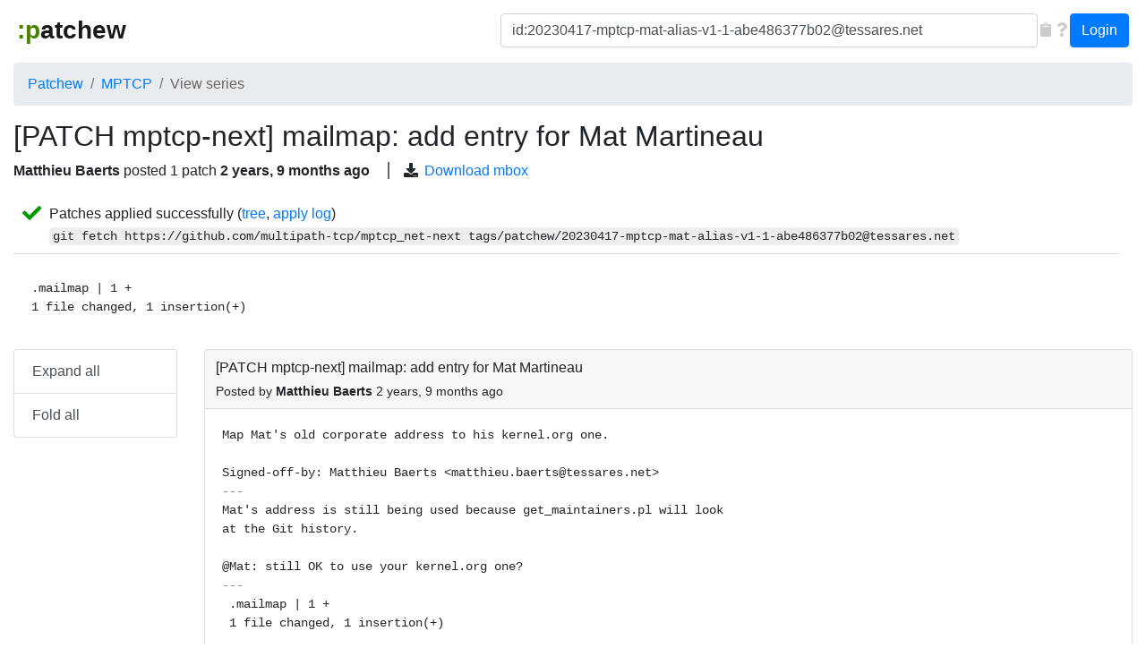

--- FILE ---
content_type: text/html; charset=utf-8
request_url: https://patchew.org/MPTCP/20230417-mptcp-mat-alias-v1-1-abe486377b02@tessares.net/
body_size: 5631
content:
<!DOCTYPE html>
<html lang="en">
<head>
<meta charset="utf-8">
<meta http-equiv="X-UA-Compatible" content="IE=edge">
<meta name="viewport" content="width=device-width, initial-scale=1">
<title>mailmap: add entry for Mat Martineau | Patchew</title>

<!-- HTML5 shim and Respond.js for IE8 support of HTML5 elements and media queries -->
<!-- WARNING: Respond.js doesn't work if you view the page via file:// -->
<!--[if lt IE 9]>
      <script src="https://oss.maxcdn.com/html5shiv/3.7.2/html5shiv.min.js"></script>
      <script src="https://oss.maxcdn.com/respond/1.4.2/respond.min.js"></script>
    <![endif]-->

<link rel="shortcut icon" type="image/png" href="/static/favicon.ico"/>

<!-- Latest compiled and minified CSS -->
<link rel="stylesheet" href="https://cdn.jsdelivr.net/npm/bootstrap@4.1.3/dist/css/bootstrap.min.css" integrity="sha384-MCw98/SFnGE8fJT3GXwEOngsV7Zt27NXFoaoApmYm81iuXoPkFOJwJ8ERdknLPMO" crossorigin="anonymous">

<script src="https://code.jquery.com/jquery-2.2.4.min.js"
integrity="sha256-BbhdlvQf/xTY9gja0Dq3HiwQF8LaCRTXxZKRutelT44="
crossorigin="anonymous"></script>

<!-- Latest compiled and minified JavaScript -->
<script src="https://cdn.jsdelivr.net/npm/popper.js@1.14.3/dist/umd/popper.min.js" integrity="sha384-ZMP7rVo3mIykV+2+9J3UJ46jBk0WLaUAdn689aCwoqbBJiSnjAK/l8WvCWPIPm49" crossorigin="anonymous"></script>
<script src="https://cdn.jsdelivr.net/npm/bootstrap@4.1.3/dist/js/bootstrap.min.js" integrity="sha384-ChfqqxuZUCnJSK3+MXmPNIyE6ZbWh2IMqE241rYiqJxyMiZ6OW/JmZQ5stwEULTy" crossorigin="anonymous"></script>

<link rel="stylesheet" href="/static/highlight/default.css">
<link rel="stylesheet" href="/static/css/base.css?v=4">

<script src="/static/js/patchew.js"></script>


<link rel="stylesheet" href="/static/css/series-detail.css?v=4">
<script src="/static/highlight/highlight.pack.js"></script>
<link rel="stylesheet" href="/static/css/colorbox.css">
<script src="/static/js/jquery.colorbox-min.js"></script>


</head>
<body>
<div class="wrapper">
<nav class="navbar navbar-light navbar-expand-lg ml-3 mr-3">
    <!-- Brand and toggle get grouped for better mobile display -->
    <div class="navbar-brand">
      <button type="button" class="navbar-toggler collapsed" data-toggle="collapse" data-target="#navbar-collapse-1" aria-controls="#navbar-collapse-1" aria-expanded="false" aria-label="Toggle navigation">
        <span class="navbar-toggler-icon"></span>
      </button>
      <a class="navbar-brand" href="/"><span class="smiley">:p</span>atchew</a>
    </div>

    <!-- Collect the nav links, forms, and other content for toggling -->
    <div class="collapse navbar-collapse" id="navbar-collapse-1">
        <ul class="nav navbar-nav ml-auto">
            <form class="form-inline navbar-left search-form" role="search" method="GET" action="/search">
                <div class="form-group">
                    <input type="text" enterkeyhint="search" class="form-control" id="q" name="q" placeholder="Search" value="id:20230417-mptcp-mat-alias-v1-1-abe486377b02@tessares.net">
                </div>
                <button type="button" class="form-glyph-action" aria-label="Copy to clipboard"
				onclick="copy_to_clipboard(document.getElementById('q')); return 0"><span
				class="fa fa-clipboard"></span></button>
                <a href="/search-help" class="form-glyph-action" aria-label="Help"><span
				class="fa fa-question"></span></a>
            </form>
            <div class="btn-group user-button">
                
                <a href="/login/?next=/MPTCP/20230417-mptcp-mat-alias-v1-1-abe486377b02@tessares.net/" class="btn btn-primary">Login</a>
                
            </div>
        </ul>
    </div><!-- /.navbar-collapse -->
</nav>
<div class="col-xl-12 container-fluid">

    
        <ol class="breadcrumb navigate">
        
            <li class="breadcrumb-item "><a href="/">Patchew</a></li>
        
            <li class="breadcrumb-item "><a href="/MPTCP/">MPTCP</a></li>
        
            <li class="breadcrumb-item active"><a href="">View series</a></li>
        
        </ol>
    

    

<div class="series-detail" id="top"></div>

<div class="row">
<div class="col-xl-12">
<h2>[PATCH mptcp-next] mailmap: add entry for Mat Martineau</h2>
<div class="series-header-info">
            <span class="message-author" title="Matthieu Baerts &lt;matthieu.baerts@tessares.net&gt;">
                Matthieu Baerts
            </span> posted <span class="patch-count">
                1
                patch
            </span> <span class="message-age" title="April 17, 2023, 5:25 p.m.">
                2 years, 9 months ago</span>
  
  <ul id="series-links">
    
    <li>
      <span class="fa fa-download"></span>
        <a href="/MPTCP/20230417-mptcp-mat-alias-v1-1-abe486377b02@tessares.net/mbox">Download mbox</a></li>
    
  </ul>
  
</div>



<div class="status">


<div class="status-content">
  <span class="fa fa-lg fa-check"></span>
 <div>Patches applied successfully (<a href="https://github.com/multipath-tcp/mptcp_net-next/tree/patchew/20230417-mptcp-mat-alias-v1-1-abe486377b02@tessares.net">tree</a>, <a class="cbox-log" data-link="/MPTCP/20230417-mptcp-mat-alias-v1-1-abe486377b02@tessares.net/logs/git/?html=1" href="/MPTCP/20230417-mptcp-mat-alias-v1-1-abe486377b02@tessares.net/logs/git/">apply log</a>)<br/><samp>git fetch https://github.com/multipath-tcp/mptcp_net-next tags/patchew/20230417-mptcp-mat-alias-v1-1-abe486377b02@tessares.net</samp></div>
</div>




    
    <div class="card-body">
        <pre class="body-full">.mailmap | 1 +
1 file changed, 1 insertion(+)</pre>
    </div>
    

</div>
</div><!-- col -->
</div><!-- row -->

<div id="pre-fixed"></div>
<div class="row">
<div class="col-xl-2 mb-3">
    <div id="fixed" class="list-group">
        <a href="#" class="list-group-item list-group-item-action" id="btn-expand-all">Expand all</a>
        <a href="#" class="list-group-item list-group-item-action" id="btn-fold-all">Fold all</a>
    </div>
</div>

<div class="col-xl-10">
    <div id="thread">
    
        <div id="20230417-mptcp-mat-alias-v1-1-abe486377b02@tessares.net" class="card message reply-lvl-0">
            <div class="card-header card-toggler" onclick="return patchew_toggler_onclick(this)">
                    <div class="card-title text-larger mb-0">
                      [PATCH mptcp-next] mailmap: add entry for Mat Martineau <a class="hover-icon" href="#20230417-mptcp-mat-alias-v1-1-abe486377b02@tessares.net"><span class="fa fa-sm fa-link"></span></a>
                    </div>

                    <div class="message-info">
                        Posted by
                        <span class="message-author" title="Matthieu Baerts &lt;matthieu.baerts@tessares.net&gt;">
                            Matthieu Baerts</span>
                        <span class="message-age" title="April 17, 2023, 5:25 p.m.">
                            2 years, 9 months ago
                        </span>
                    </div>
            </div>
            <div class="card-body card-collapse collapse show" aria-expanded="true">
                
                <pre class="body-full"><code class="diff">Map Mat&#x27;s old corporate address to his kernel.org one.

Signed-off-by: Matthieu Baerts &lt;matthieu.baerts@tessares.net&gt;
---
Mat&#x27;s address is still being used because get_maintainers.pl will look
at the Git history.

@Mat: still OK to use your kernel.org one?
---
 .mailmap | 1 +
 1 file changed, 1 insertion(+)

diff --git a/.mailmap b/.mailmap
index e42486317d18..ad1d3c166e64 100644
--- a/.mailmap
+++ b/.mailmap
@@ -297,6 +297,7 @@ Martin Kepplinger &lt;martink@posteo.de&gt; &lt;martin.kepplinger@puri.sm&gt;
 Martin Kepplinger &lt;martink@posteo.de&gt; &lt;martin.kepplinger@theobroma-systems.com&gt;
 Martyna Szapar-Mudlaw &lt;martyna.szapar-mudlaw@linux.intel.com&gt; &lt;martyna.szapar-mudlaw@intel.com&gt;
 Mathieu Othacehe &lt;m.othacehe@gmail.com&gt;
+Mat Martineau &lt;martineau@kernel.org&gt; &lt;mathew.j.martineau@linux.intel.com&gt;
 Matthew Wilcox &lt;willy@infradead.org&gt; &lt;matthew.r.wilcox@intel.com&gt;
 Matthew Wilcox &lt;willy@infradead.org&gt; &lt;matthew@wil.cx&gt;
 Matthew Wilcox &lt;willy@infradead.org&gt; &lt;mawilcox@linuxonhyperv.com&gt;

---
base-commit: f43ad21ca73772d3a95ceb8f20bbf1caebfd3fb5
change-id: 20230417-mptcp-mat-alias-2c7cb2190e8b

Best regards,
-- 
Matthieu Baerts &lt;matthieu.baerts@tessares.net&gt;</code></pre>
                
            </div>
        </div>
    
        <div id="a0c0dcea-324b-890d-7aa4-83fecaa59129@gmail.com" class="card message reply-lvl-1">
            <div class="card-header card-toggler" onclick="return patchew_toggler_onclick(this)">
                    <div class="card-title text-larger mb-0">
                      Re: mailmap: add entry for Mat Martineau: Tests Results <a class="hover-icon" href="#a0c0dcea-324b-890d-7aa4-83fecaa59129@gmail.com"><span class="fa fa-sm fa-link"></span></a>
                    </div>

                    <div class="message-info">
                        Posted by
                        <span class="message-author" title="MPTCP CI &lt;wpasupplicant.patchew@gmail.com&gt;">
                            MPTCP CI</span>
                        <span class="message-age" title="April 18, 2023, 12:53 a.m.">
                            2 years, 9 months ago
                        </span>
                    </div>
            </div>
            <div class="card-body card-collapse collapse show" aria-expanded="true">
                
                <pre class="body-full">Hi Matthieu,

Thank you for your modifications, that&#x27;s great!

Our CI did some validations and here is its report:

- KVM Validation: normal (except selftest_mptcp_join):
  - Success! ✅:
  - Task: https://cirrus-ci.com/task/6437075239567360
  - Summary: https://api.cirrus-ci.com/v1/artifact/task/6437075239567360/summary/summary.txt

- KVM Validation: debug (except selftest_mptcp_join):
  - Success! ✅:
  - Task: https://cirrus-ci.com/task/6155600262856704
  - Summary: https://api.cirrus-ci.com/v1/artifact/task/6155600262856704/summary/summary.txt

- KVM Validation: debug (only selftest_mptcp_join):
  - Success! ✅:
  - Task: https://cirrus-ci.com/task/5592650309435392
  - Summary: https://api.cirrus-ci.com/v1/artifact/task/5592650309435392/summary/summary.txt

- KVM Validation: normal (only selftest_mptcp_join):
  - Success! ✅:
  - Task: https://cirrus-ci.com/task/5029700356014080
  - Summary: https://api.cirrus-ci.com/v1/artifact/task/5029700356014080/summary/summary.txt

Initiator: Patchew Applier
Commits: https://github.com/multipath-tcp/mptcp_net-next/commits/140085dd99a8


If there are some issues, you can reproduce them using the same environment as
the one used by the CI thanks to a docker image, e.g.:

    $ cd [kernel source code]
    $ docker run -v &quot;${PWD}:${PWD}:rw&quot; -w &quot;${PWD}&quot; --privileged --rm -it \
        --pull always mptcp/mptcp-upstream-virtme-docker:latest \
        auto-debug

For more details:

    https://github.com/multipath-tcp/mptcp-upstream-virtme-docker


Please note that despite all the efforts that have been already done to have a
stable tests suite when executed on a public CI like here, it is possible some
reported issues are not due to your modifications. Still, do not hesitate to
help us improve that ;-)

Cheers,
MPTCP GH Action bot
Bot operated by Matthieu Baerts (Tessares)</pre>
                
            </div>
        </div>
    
        <div id="fa956ceb-cdfa-5acf-ed1b-7fbe4a2cdef7@kernel.org" class="card message reply-lvl-1">
            <div class="card-header card-toggler" onclick="return patchew_toggler_onclick(this)">
                    <div class="card-title text-larger mb-0">
                      Re: [PATCH mptcp-next] mailmap: add entry for Mat Martineau <a class="hover-icon" href="#fa956ceb-cdfa-5acf-ed1b-7fbe4a2cdef7@kernel.org"><span class="fa fa-sm fa-link"></span></a>
                    </div>

                    <div class="message-info">
                        Posted by
                        <span class="message-author" title="Mat Martineau &lt;martineau@kernel.org&gt;">
                            Mat Martineau</span>
                        <span class="message-age" title="April 17, 2023, 11:25 p.m.">
                            2 years, 9 months ago
                        </span>
                    </div>
            </div>
            <div class="card-body card-collapse collapse show" aria-expanded="true">
                
                <pre class="body-full">

On 4/17/23 10:25 AM, Matthieu Baerts wrote:
&gt; Map Mat&#x27;s old corporate address to his kernel.org one.
&gt; 
&gt; Signed-off-by: Matthieu Baerts &lt;matthieu.baerts@tessares.net&gt;
&gt; ---
&gt; Mat&#x27;s address is still being used because get_maintainers.pl will look
&gt; at the Git history.
&gt; 
&gt; @Mat: still OK to use your kernel.org one?

Hi Matthieu -

Yes, martineau@kernel.org is what I plan to use going forward. Thanks 
for creating the commit!

Signed-off-by: Mat Martineau &lt;martineau@kernel.org&gt;

&gt; ---
&gt;   .mailmap | 1 +
&gt;   1 file changed, 1 insertion(+)
&gt; 
&gt; diff --git a/.mailmap b/.mailmap
&gt; index e42486317d18..ad1d3c166e64 100644
&gt; --- a/.mailmap
&gt; +++ b/.mailmap
&gt; @@ -297,6 +297,7 @@ Martin Kepplinger &lt;martink@posteo.de&gt; &lt;martin.kepplinger@puri.sm&gt;
&gt;   Martin Kepplinger &lt;martink@posteo.de&gt; &lt;martin.kepplinger@theobroma-systems.com&gt;
&gt;   Martyna Szapar-Mudlaw &lt;martyna.szapar-mudlaw@linux.intel.com&gt; &lt;martyna.szapar-mudlaw@intel.com&gt;
&gt;   Mathieu Othacehe &lt;m.othacehe@gmail.com&gt;
&gt; +Mat Martineau &lt;martineau@kernel.org&gt; &lt;mathew.j.martineau@linux.intel.com&gt;
&gt;   Matthew Wilcox &lt;willy@infradead.org&gt; &lt;matthew.r.wilcox@intel.com&gt;
&gt;   Matthew Wilcox &lt;willy@infradead.org&gt; &lt;matthew@wil.cx&gt;
&gt;   Matthew Wilcox &lt;willy@infradead.org&gt; &lt;mawilcox@linuxonhyperv.com&gt;
&gt; 
&gt; ---
&gt; base-commit: f43ad21ca73772d3a95ceb8f20bbf1caebfd3fb5
&gt; change-id: 20230417-mptcp-mat-alias-2c7cb2190e8b
&gt; 
&gt; Best regards,</pre>
                
            </div>
        </div>
    
        <div id="6772d944-fa7d-b840-04e5-c46600c8c8f3@kernel.org" class="card message reply-lvl-2">
            <div class="card-header card-toggler" onclick="return patchew_toggler_onclick(this)">
                    <div class="card-title text-larger mb-0">
                      Re: [PATCH mptcp-next] mailmap: add entry for Mat Martineau <a class="hover-icon" href="#6772d944-fa7d-b840-04e5-c46600c8c8f3@kernel.org"><span class="fa fa-sm fa-link"></span></a>
                    </div>

                    <div class="message-info">
                        Posted by
                        <span class="message-author" title="Mat Martineau &lt;martineau@kernel.org&gt;">
                            Mat Martineau</span>
                        <span class="message-age" title="April 17, 2023, 11:54 p.m.">
                            2 years, 9 months ago
                        </span>
                    </div>
            </div>
            <div class="card-body card-collapse collapse show" aria-expanded="true">
                
                <pre class="body-full">

On 4/17/23 4:25 PM, Mat Martineau wrote:
&gt; 
&gt; 
&gt; On 4/17/23 10:25 AM, Matthieu Baerts wrote:
&gt;&gt; Map Mat&#x27;s old corporate address to his kernel.org one.
&gt;&gt;
&gt;&gt; Signed-off-by: Matthieu Baerts &lt;matthieu.baerts@tessares.net&gt;
&gt;&gt; ---
&gt;&gt; Mat&#x27;s address is still being used because get_maintainers.pl will look
&gt;&gt; at the Git history.
&gt;&gt;
&gt;&gt; @Mat: still OK to use your kernel.org one?
&gt; 
&gt; Hi Matthieu -
&gt; 
&gt; Yes, martineau@kernel.org is what I plan to use going forward. Thanks for creating the commit!
&gt; 
&gt; Signed-off-by: Mat Martineau &lt;martineau@kernel.org&gt;

Oops, maybe I should have said:

Reviewed-by: Mat Martineau &lt;martineau@kernel.org&gt;


&gt; 
&gt;&gt; ---
&gt;&gt;   .mailmap | 1 +
&gt;&gt;   1 file changed, 1 insertion(+)
&gt;&gt;
&gt;&gt; diff --git a/.mailmap b/.mailmap
&gt;&gt; index e42486317d18..ad1d3c166e64 100644
&gt;&gt; --- a/.mailmap
&gt;&gt; +++ b/.mailmap
&gt;&gt; @@ -297,6 +297,7 @@ Martin Kepplinger &lt;martink@posteo.de&gt; &lt;martin.kepplinger@puri.sm&gt;
&gt;&gt;   Martin Kepplinger &lt;martink@posteo.de&gt; &lt;martin.kepplinger@theobroma-systems.com&gt;
&gt;&gt;   Martyna Szapar-Mudlaw &lt;martyna.szapar-mudlaw@linux.intel.com&gt; &lt;martyna.szapar-mudlaw@intel.com&gt;
&gt;&gt;   Mathieu Othacehe &lt;m.othacehe@gmail.com&gt;
&gt;&gt; +Mat Martineau &lt;martineau@kernel.org&gt; &lt;mathew.j.martineau@linux.intel.com&gt;

Oh yeah! Can you also add

Mat Martineau &lt;martineau@kernel.org&gt; &lt;mathewm@codeaurora.org&gt;

to cover my old Bluetooth commits?

Thanks,
Mat

&gt;&gt;   Matthew Wilcox &lt;willy@infradead.org&gt; &lt;matthew.r.wilcox@intel.com&gt;
&gt;&gt;   Matthew Wilcox &lt;willy@infradead.org&gt; &lt;matthew@wil.cx&gt;
&gt;&gt;   Matthew Wilcox &lt;willy@infradead.org&gt; &lt;mawilcox@linuxonhyperv.com&gt;
&gt;&gt;
&gt;&gt; ---
&gt;&gt; base-commit: f43ad21ca73772d3a95ceb8f20bbf1caebfd3fb5
&gt;&gt; change-id: 20230417-mptcp-mat-alias-2c7cb2190e8b
&gt;&gt;
&gt;&gt; Best regards,
&gt; 
</pre>
                
            </div>
        </div>
    
        <div id="8bf71db3-aa30-6991-e9db-82696cfa3213@tessares.net" class="card message reply-lvl-3">
            <div class="card-header card-toggler" onclick="return patchew_toggler_onclick(this)">
                    <div class="card-title text-larger mb-0">
                      Re: [PATCH mptcp-next] mailmap: add entry for Mat Martineau <a class="hover-icon" href="#8bf71db3-aa30-6991-e9db-82696cfa3213@tessares.net"><span class="fa fa-sm fa-link"></span></a>
                    </div>

                    <div class="message-info">
                        Posted by
                        <span class="message-author" title="Matthieu Baerts &lt;matthieu.baerts@tessares.net&gt;">
                            Matthieu Baerts</span>
                        <span class="message-age" title="April 18, 2023, 8:20 a.m.">
                            2 years, 9 months ago
                        </span>
                    </div>
            </div>
            <div class="card-body card-collapse collapse show" aria-expanded="true">
                
                <pre class="body-full">Hi Mat,

On 18/04/2023 01:54, Mat Martineau wrote:
&gt; 
&gt; 
&gt; On 4/17/23 4:25 PM, Mat Martineau wrote:
&gt;&gt;
&gt;&gt;
&gt;&gt; On 4/17/23 10:25 AM, Matthieu Baerts wrote:
&gt;&gt;&gt; Map Mat&#x27;s old corporate address to his kernel.org one.
&gt;&gt;&gt;
&gt;&gt;&gt; Signed-off-by: Matthieu Baerts &lt;matthieu.baerts@tessares.net&gt;
&gt;&gt;&gt; ---
&gt;&gt;&gt; Mat&#x27;s address is still being used because get_maintainers.pl will look
&gt;&gt;&gt; at the Git history.
&gt;&gt;&gt;
&gt;&gt;&gt; @Mat: still OK to use your kernel.org one?
&gt;&gt;
&gt;&gt; Hi Matthieu -
&gt;&gt;
&gt;&gt; Yes, martineau@kernel.org is what I plan to use going forward. Thanks
&gt;&gt; for creating the commit!
&gt;&gt;
&gt;&gt; Signed-off-by: Mat Martineau &lt;martineau@kernel.org&gt;
&gt; 
&gt; Oops, maybe I should have said:
&gt; 
&gt; Reviewed-by: Mat Martineau &lt;martineau@kernel.org&gt;

Thanks!

&gt;&gt;&gt; ---
&gt;&gt;&gt;   .mailmap | 1 +
&gt;&gt;&gt;   1 file changed, 1 insertion(+)
&gt;&gt;&gt;
&gt;&gt;&gt; diff --git a/.mailmap b/.mailmap
&gt;&gt;&gt; index e42486317d18..ad1d3c166e64 100644
&gt;&gt;&gt; --- a/.mailmap
&gt;&gt;&gt; +++ b/.mailmap
&gt;&gt;&gt; @@ -297,6 +297,7 @@ Martin Kepplinger &lt;martink@posteo.de&gt;
&gt;&gt;&gt; &lt;martin.kepplinger@puri.sm&gt;
&gt;&gt;&gt;   Martin Kepplinger &lt;martink@posteo.de&gt;
&gt;&gt;&gt; &lt;martin.kepplinger@theobroma-systems.com&gt;
&gt;&gt;&gt;   Martyna Szapar-Mudlaw &lt;martyna.szapar-mudlaw@linux.intel.com&gt;
&gt;&gt;&gt; &lt;martyna.szapar-mudlaw@intel.com&gt;
&gt;&gt;&gt;   Mathieu Othacehe &lt;m.othacehe@gmail.com&gt;
&gt;&gt;&gt; +Mat Martineau &lt;martineau@kernel.org&gt;
&gt;&gt;&gt; &lt;mathew.j.martineau@linux.intel.com&gt;
&gt; 
&gt; Oh yeah! Can you also add
&gt; 
&gt; Mat Martineau &lt;martineau@kernel.org&gt; &lt;mathewm@codeaurora.org&gt;
&gt; 
&gt; to cover my old Bluetooth commits?

Sure, good idea!

I will send this directly to netdev, for the net tree, no need to add
that in ours :)

Cheers,
Matt
-- 
Tessares | Belgium | Hybrid Access Solutions
www.tessares.net
</pre>
                
            </div>
        </div>
    
        <div id="ab97676f-de2a-3c8e-7da3-d0f6f7c42b2e@gmail.com" class="card message reply-lvl-1">
            <div class="card-header card-toggler" onclick="return patchew_toggler_onclick(this)">
                    <div class="card-title text-larger mb-0">
                      Re: mailmap: add entry for Mat Martineau: Tests Results <a class="hover-icon" href="#ab97676f-de2a-3c8e-7da3-d0f6f7c42b2e@gmail.com"><span class="fa fa-sm fa-link"></span></a>
                    </div>

                    <div class="message-info">
                        Posted by
                        <span class="message-author" title="MPTCP CI &lt;wpasupplicant.patchew@gmail.com&gt;">
                            MPTCP CI</span>
                        <span class="message-age" title="April 17, 2023, 6:36 p.m.">
                            2 years, 9 months ago
                        </span>
                    </div>
            </div>
            <div class="card-body card-collapse collapse show" aria-expanded="true">
                
                <pre class="body-full">Hi Matthieu,

Thank you for your modifications, that&#x27;s great!

Our CI did some validations and here is its report:

- KVM Validation: normal (except selftest_mptcp_join):
  - Success! ✅:
  - Task: https://cirrus-ci.com/task/6474347796234240
  - Summary: https://api.cirrus-ci.com/v1/artifact/task/6474347796234240/summary/summary.txt

- KVM Validation: debug (except selftest_mptcp_join):
  - Success! ✅:
  - Task: https://cirrus-ci.com/task/5770660354457600
  - Summary: https://api.cirrus-ci.com/v1/artifact/task/5770660354457600/summary/summary.txt

- KVM Validation: debug (only selftest_mptcp_join):
  - Success! ✅:
  - Task: https://cirrus-ci.com/task/5207710401036288
  - Summary: https://api.cirrus-ci.com/v1/artifact/task/5207710401036288/summary/summary.txt

- KVM Validation: normal (only selftest_mptcp_join):
  - Success! ✅:
  - Task: https://cirrus-ci.com/task/4644760447614976
  - Summary: https://api.cirrus-ci.com/v1/artifact/task/4644760447614976/summary/summary.txt

Initiator: Patchew Applier
Commits: https://github.com/multipath-tcp/mptcp_net-next/commits/e9ce416b05e6


If there are some issues, you can reproduce them using the same environment as
the one used by the CI thanks to a docker image, e.g.:

    $ cd [kernel source code]
    $ docker run -v &quot;${PWD}:${PWD}:rw&quot; -w &quot;${PWD}&quot; --privileged --rm -it \
        --pull always mptcp/mptcp-upstream-virtme-docker:latest \
        auto-debug

For more details:

    https://github.com/multipath-tcp/mptcp-upstream-virtme-docker


Please note that despite all the efforts that have been already done to have a
stable tests suite when executed on a public CI like here, it is possible some
reported issues are not due to your modifications. Still, do not hesitate to
help us improve that ;-)

Cheers,
MPTCP GH Action bot
Bot operated by Matthieu Baerts (Tessares)</pre>
                
            </div>
        </div>
    
    </div>

    
    
</div><!-- col -->
</div><!-- row -->

<script type="text/javascript">

function main() {
    $(".timestamp").each(function (i, o) {
        $(o).attr("title", new Date(1000 * $(o).attr("title")));
    });
    $("#btn-expand-all").click(function (e) {
        $(".card-collapse").collapse("show");
	e.preventDefault();
    });
    $("#btn-fold-all").click(function (e) {
        $(".card-collapse").collapse("hide");
	e.preventDefault();
    });
    $(document).ready(function() {
        $('pre code').each(function(i, block) {
            hljs.highlightBlock(block);
        });
        $(".cbox-log").colorbox({width:"90%", height: "80%", iframe: true,
                                 href: function() {
                                     link = $(this).data('link');
                                     return link ? link : $(this).attr('href');
                                 }, onComplete: function() {
                                     setTimeout(function() {
                                         $('.cboxIframe')[0].contentWindow.focus();
                                      }, 400);
                                 }});
    });
    add_fixed_scroll_events();
}

$(main);

</script>



</div>

<div class="push"></div>
</div>

<div class="footer">
    <script>
  (function(i,s,o,g,r,a,m){i['GoogleAnalyticsObject']=r;i[r]=i[r]||function(){
  (i[r].q=i[r].q||[]).push(arguments)},i[r].l=1*new Date();a=s.createElement(o),
  m=s.getElementsByTagName(o)[0];a.async=1;a.src=g;m.parentNode.insertBefore(a,m)
  })(window,document,'script','https://www.google-analytics.com/analytics.js','ga');

  ga('create', 'UA-60254440-1', 'auto');
  ga('send', 'pageview');

</script>
    <p><a href="https://github.com/patchew-project/patchew">Patchew 2.1-devel-b67e4c2
</a></p>
    <p>© 2016 - 2026 Red Hat, Inc. </p>
</div>
</body>


--- FILE ---
content_type: text/plain
request_url: https://www.google-analytics.com/j/collect?v=1&_v=j102&a=1551019593&t=pageview&_s=1&dl=https%3A%2F%2Fpatchew.org%2FMPTCP%2F20230417-mptcp-mat-alias-v1-1-abe486377b02%40tessares.net%2F&ul=en-us%40posix&dt=mailmap%3A%20add%20entry%20for%20Mat%20Martineau%20%7C%20Patchew&sr=1280x720&vp=1280x720&_u=IEBAAEABAAAAACAAI~&jid=1025996885&gjid=1492825715&cid=992890009.1769044252&tid=UA-60254440-1&_gid=1140087146.1769044252&_r=1&_slc=1&z=1409833755
body_size: -449
content:
2,cG-YX1ZF7PVGB